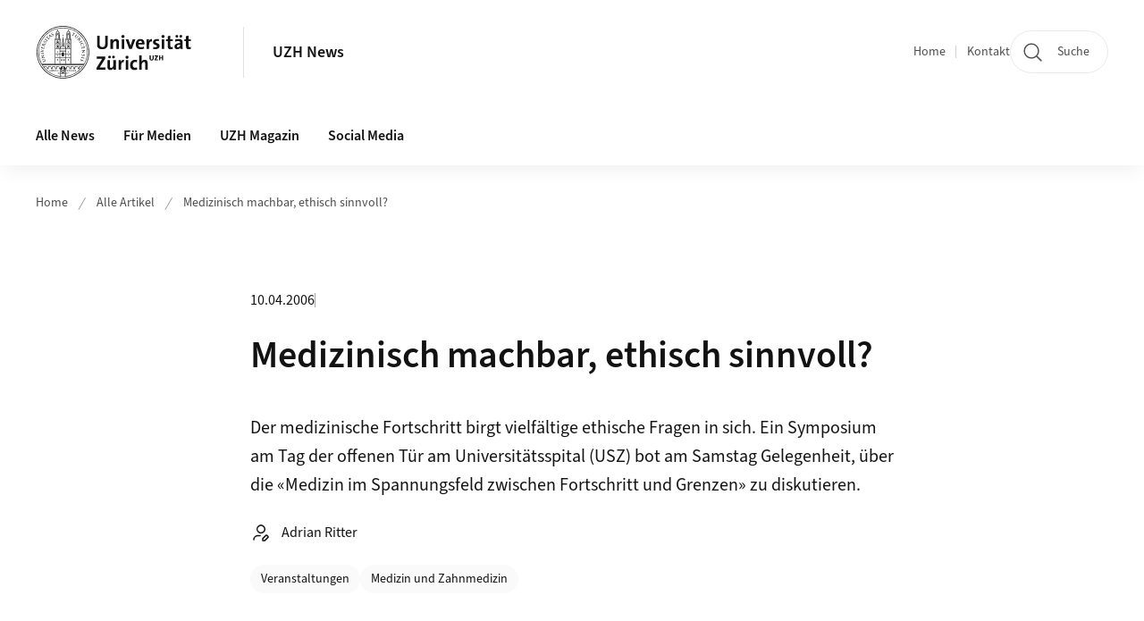

--- FILE ---
content_type: text/html;charset=UTF-8
request_url: https://www.news.uzh.ch/de/articles/2006/2139.html
body_size: 11835
content:


<!DOCTYPE html>
<html lang="de" data-template="nt01">
  

    
    
  
 


<head>
    <meta charset="utf-8">
    <meta name="viewport" content="width=device-width, initial-scale=1.0">
    <title>Medizinisch machbar, ethisch sinnvoll?  | UZH News | UZH</title>
    <link rel="stylesheet" href="/.resources/uzh-wcms-frontend/1338/assets/css/main.css">
    <link rel="modulepreload" href="/.resources/uzh-wcms-frontend/1338/assets/js/ui.mjs">
    <link href="https://www.news.uzh.ch/de/articles/2006/2139.html" rel="canonical">
    <link href="https://www.uzh.ch" rel="alternate" hreflang="x-default">
    <link rel="preload" href="/.resources/uzh-wcms-frontend/1338/assets/fonts/WOFF2/SourceSans3-Regular.otf.woff2" as="font" type="font/woff2" crossorigin="anonymous">
    <link rel="preload" href="/.resources/uzh-wcms-frontend/1338/assets/fonts/WOFF2/SourceSans3-Semibold.otf.woff2" as="font" type="font/woff2" crossorigin="anonymous">
   
    <link rel="apple-touch-icon" sizes="180x180" href="/docroot/favicons/apple-touch-icon.png">
    <link rel="icon" type="image/png" sizes="32x32" href="/docroot/favicons/favicon-32x32.png">
    <link rel="icon" type="image/png" sizes="16x16" href="/docroot/favicons/favicon-16x16.png">
    <link rel="manifest" href="/docroot/favicons/site.webmanifest">
    <link rel="shortcut icon" href="/docroot/favicons/favicon.ico">
    <meta name="msapplication-TileColor" content="#ffffff">
    <meta name="msapplication-config" content="/docroot/favicons/browserconfig.xml">
    <meta name="theme-color" content="#ffffff">
  
      <meta name="keywords" content=" ">
      <meta name="description" content="Der medizinische Fortschritt birgt vielfältige ethische Fragen in sich. Ein Symposium am Tag der offenen Tür am Universitätsspital (USZ) bot am Samstag Gelegenheit, über die «Medizin im Spannungsfeld zwischen Fortschritt und Grenzen» zu diskutieren.  ">
    <meta property="og:type" content="website">
    <meta property="og:url" content="https://www.news.uzh.ch/de/articles/2006/2139.html">
    <meta property="og:title" content="Medizinisch machbar, ethisch sinnvoll? ">
   
      <meta property="og:description" content="Der medizinische Fortschritt birgt vielfältige ethische Fragen in sich. Ein Symposium am Tag der offenen Tür am Universitätsspital (USZ) bot am Samstag Gelegenheit, über die «Medizin im Spannungsfeld zwischen Fortschritt und Grenzen» zu diskutieren.  "/>
    
      <meta property="og:image" content="https://www.news.uzh.ch/dam/jcr:ffffffff-d262-71ab-ffff-ffffa63c548e/diener.jpg"/>
    
    <!-- 
    <meta property="twitter:url" content="/pages/layouts/default.html">
    <meta property="twitter:title" content="Default Layout (content area only)">
    <meta property="twitter:description" content="Page description">
    <meta property="twitter:image" content="../../dummy/shareimage_example_1200x630.jpg">
    <meta property="twitter:dnt" content="on">
    -->
    
    
    
 
    
    
    
    
    

   
      <script type="text/javascript">
  var _paq = _paq || [];
  _paq.push(['setAPIUrl', "https://webstats.uzh.ch/"]);
  _paq.push(['trackPageView']);
  _paq.push(['enableLinkTracking']);
  (function() {
    var u="//webstats.uzh.ch/";
    _paq.push(['setTrackerUrl', u+'piwik.php']);
    _paq.push(['setSiteId', 48]);
    var d=document, g=d.createElement('script'), s=d.getElementsByTagName('script')[0];
    g.type='text/javascript'; g.async=true; g.defer=true; g.src=u+'piwik.js'; s.parentNode.insertBefore(g,s);
  })();
</script>

<script src="https://www.webroot.uzh.ch/apps/matomo/js/news_article.js"></script>
<script type="text/javascript" src="https://www.webroot.uzh.ch/apps/utilities/news/js/accordion-box.js"><!-- --></script>

<style>
nav.Breadcrumb ul.Breadcrumb--flyout--list li a.Breadcrumb--flyout--link {
padding-left: 1.5rem;
}
</style> 
  
    <link rel="stylesheet" href="/.resources/uzh-wcms-frontend/webresources/1338/css/main.css">
    <script type="module" src="/.resources/uzh-wcms-frontend/webresources/1338/js/main.js"></script>

    <script src="/docroot/jquery/jquery-3.7.1.min.js"></script>
    <script src="/docroot/jquery/jquery-migrate-3.5.2.min.js"></script>
    
   
     
</head>

  

  <body class="template-nt01">
   
    <a id="top"></a>
    <!-- component: SkipLink -->
     <div class="SkipLink__container">
        <!-- component: Link --><a class="Link layout-standalone icon-position-after icon-orientation-down SkipLink js-SkipLink" href="#main-content">Zum Inhalt springen<span class="Link--icon">
                <!-- component: Icon --><span class="Icon" data-name="16--link-internal"><svg>
                        <use xlink:href="#16--link-internal"></use>
                    </svg></span><!-- /component: Icon -->
            </span></a><!-- /component: Link -->
     </div>
     <!-- /component: SkipLink -->
 
   







<!-- component: Header -->
<header class="Header js-Header">
    <p class="visuallyhidden" aria-level="1" role="heading">Header</p>
    <div class="Header--top">
        <div class="Header--logo">
               <a class="Logo" href="https://www.uzh.ch">
                  <svg width="208" height="92" aria-labelledby="logoTitle">
                      <title id="logoTitle">Logo der Universität Zürich, zur Startseite</title>
                      <use href="/docroot/logos/uzh_logo_d_pos.svg#uzh_logo"></use>
                  </svg>
               </a>
        </div>
        <div class="Header--mobileButtons">
            <a class="Header--search" href="/de/search.html">
                  <span class="visuallyhidden">Suche</span>
                  <!-- component: Icon -->
                  <span class="Icon" data-name="24--search">
                      <svg>
                          <use xlink:href="#24--search">
                          </use>
                      </svg>
                  </span>
                  <!-- /component: Icon -->
            </a>
          
          <button class="Header--burger js-Header--burger" type="button" aria-controls="main-nav" aria-expanded="false">
            <span class="visuallyhidden">Navigation öffnen/schliessen</span>
            <span class="Header--burger--open">
                <!-- component: Icon -->
                <span class="Icon" data-name="24--menu">
                    <svg>
                        <use xlink:href="#24--menu">
                        </use>
                    </svg>
                </span>
                <!-- /component: Icon -->
            </span>
            <span class="Header--burger--close">
                <!-- component: Icon -->
                <span class="Icon" data-name="24--close">
                    <svg>
                        <use xlink:href="#24--close">
                        </use>
                    </svg>
                </span>
                <!-- /component: Icon -->
            </span>
          </button>
        </div>
        
      
          <div class="Header--department">
             
              
              <a class="Header--department--link" href="/de.html">UZH News</a> 
          </div>
          
        
    </div>
    <div class="Header--bottom js-Header--bottom">
        <div class="Header--bottom--inner">
<!-- component: MainNav -->
<div class="MainNav js-MainNav" id="main-nav" data-mode="lazy">
    

<div class="MainNav--service js-Header--service">

  

  <!-- component: ServiceNav -->
 	<h2 class="visuallyhidden">Quicklinks</h2>
  <nav class="ServiceNav">
      <ul class="ServiceNav--list">
          <li class="ServiceNav--list--item">
              <a class="ServiceNav--link " href="/de.html">Home</a>
         </li>
         
         
           <li class="ServiceNav--list--item">   
              <a class="ServiceNav--link " href="/de/contact.html">Kontakt</a>
           </li>
         
     </ul>
  </nav>
  <!-- /component: ServiceNav -->
  
  
 
    <!-- component: SearchTrigger -->
    <a class="SearchTrigger" href="/de/search.html" data-js-search-trigger="">
        <!-- component: Icon -->
        <span class="Icon" data-name="24--search">
            <svg>
                <use xlink:href="#24--search">
                </use>
            </svg>
        </span>
        <!-- /component: Icon -->
        <span class="text">Suche</span>
    </a>
    <!-- /component: SearchTrigger -->
</div>       
    <h2 class="visuallyhidden">Hauptnavigation</h2>
    <nav class="MainNav--inner">
        <ul class="MainNav--list js-MainNav--list">
            <!-- Begin: loop through top-level items-->
            
       
             
              <li class="MainNav--list--item js-MainNav--item ">
                  
                  <!-- Button if there are subitems, link if there aren’t-->
                  <button class="MainNav--link js-MainNav--link" type="button" aria-controls="main-nav_overlay_559237b8-87d3-4d34-87dd-f1dbf9ec7da3" aria-expanded="false"> 
                      Alle News  
                      <div class="MainNav--icon">
                          <!-- component: Icon -->
                          <span class="Icon" data-name="16--link-arrow-sm-right">
                              <svg>
                                  <use xlink:href="#16--link-arrow-sm-right">
                                  </use>
                              </svg>
                          </span>
                          <!-- /component: Icon -->
                      </div>
                  </button>
                  
                  <div class="MainNav--overlay js-MainNav--overlay" id="main-nav_overlay_uid-0">
                      <div class="MainNav--overlay--scroller">
                          <div class="MainNav--overlay--inner">
                              <!-- Set data-mainnav-index to the level of nesting-->
                              <div class="MainNav--sub js-MainNav--sub" data-mainnav-index="1">
                                  <div class="MainNav--sub--back">
                                      <!-- component: Button -->
                                      <button class="Button js-MainNav--back" type="button">
                                          <span class="Button--inner">Zurück</span>
                                          <span class="Button--icon">
                                              <!-- component: Icon -->
                                              <span class="Icon" data-name="16--link-arrow-sm-right">
                                                  <svg>
                                                      <use xlink:href="#16--link-arrow-sm-right">
                                                      </use>
                                                  </svg>
                                              </span>
                                              <!-- /component: Icon -->
                                          </span>
                                      </button>
                                      <!-- /component: Button -->
                                  </div>
                                  <div class="MainNav--sub--title">
                                      <!-- component: Link -->
                                      <a class="Link layout-standalone size-small" href="/de/all-news.html">
                                          <span class="visuallyhidden">Alle News</span>
                                          Alle News
                                          <span class="Link--icon">
                                              <!-- component: Icon -->
                                              <span class="Icon" data-name="16--link-internal">
                                                  <svg>
                                                      <use xlink:href="#16--link-internal">
                                                      </use>
                                                  </svg>
                                              </span>
                                              <!-- /component: Icon -->
                                          </span>
                                      </a>
                                      <!-- /component: Link -->
                                  </div> 
                                  <ul class="MainNav--sub--list js-MainNav--overflow">
                                  </ul>
                                  <button class="js-MainNav--close FocusOnly">Menü schliessen</button>
                              </div>
                          </div>
                      </div>
                  </div>
              </li>
              
       
             
              <li class="MainNav--list--item js-MainNav--item ">
                  
                  <!-- Button if there are subitems, link if there aren’t-->
                  <button class="MainNav--link js-MainNav--link" type="button" aria-controls="main-nav_overlay_0f098c1e-8aca-40cd-9c84-917a0f6ae6b1" aria-expanded="false"> 
                      Für Medien  
                      <div class="MainNav--icon">
                          <!-- component: Icon -->
                          <span class="Icon" data-name="16--link-arrow-sm-right">
                              <svg>
                                  <use xlink:href="#16--link-arrow-sm-right">
                                  </use>
                              </svg>
                          </span>
                          <!-- /component: Icon -->
                      </div>
                  </button>
                  
                  <div class="MainNav--overlay js-MainNav--overlay" id="main-nav_overlay_uid-1">
                      <div class="MainNav--overlay--scroller">
                          <div class="MainNav--overlay--inner">
                              <!-- Set data-mainnav-index to the level of nesting-->
                              <div class="MainNav--sub js-MainNav--sub" data-mainnav-index="1">
                                  <div class="MainNav--sub--back">
                                      <!-- component: Button -->
                                      <button class="Button js-MainNav--back" type="button">
                                          <span class="Button--inner">Zurück</span>
                                          <span class="Button--icon">
                                              <!-- component: Icon -->
                                              <span class="Icon" data-name="16--link-arrow-sm-right">
                                                  <svg>
                                                      <use xlink:href="#16--link-arrow-sm-right">
                                                      </use>
                                                  </svg>
                                              </span>
                                              <!-- /component: Icon -->
                                          </span>
                                      </button>
                                      <!-- /component: Button -->
                                  </div>
                                  <div class="MainNav--sub--title">
                                      <!-- component: Link -->
                                      <a class="Link layout-standalone size-small" href="/de/media.html">
                                          <span class="visuallyhidden">Für Medien</span>
                                          Für Medien
                                          <span class="Link--icon">
                                              <!-- component: Icon -->
                                              <span class="Icon" data-name="16--link-internal">
                                                  <svg>
                                                      <use xlink:href="#16--link-internal">
                                                      </use>
                                                  </svg>
                                              </span>
                                              <!-- /component: Icon -->
                                          </span>
                                      </a>
                                      <!-- /component: Link -->
                                  </div> 
                                  <ul class="MainNav--sub--list js-MainNav--overflow">
                                  </ul>
                                  <button class="js-MainNav--close FocusOnly">Menü schliessen</button>
                              </div>
                          </div>
                      </div>
                  </div>
              </li>
              
       
             
              <li class="MainNav--list--item js-MainNav--item ">
                  
                  <!-- Button if there are subitems, link if there aren’t-->
                  <button class="MainNav--link js-MainNav--link" type="button" aria-controls="main-nav_overlay_7d8d44a1-06c7-41c6-a205-859662c6e798" aria-expanded="false"> 
                      UZH Magazin  
                      <div class="MainNav--icon">
                          <!-- component: Icon -->
                          <span class="Icon" data-name="16--link-arrow-sm-right">
                              <svg>
                                  <use xlink:href="#16--link-arrow-sm-right">
                                  </use>
                              </svg>
                          </span>
                          <!-- /component: Icon -->
                      </div>
                  </button>
                  
                  <div class="MainNav--overlay js-MainNav--overlay" id="main-nav_overlay_uid-2">
                      <div class="MainNav--overlay--scroller">
                          <div class="MainNav--overlay--inner">
                              <!-- Set data-mainnav-index to the level of nesting-->
                              <div class="MainNav--sub js-MainNav--sub" data-mainnav-index="1">
                                  <div class="MainNav--sub--back">
                                      <!-- component: Button -->
                                      <button class="Button js-MainNav--back" type="button">
                                          <span class="Button--inner">Zurück</span>
                                          <span class="Button--icon">
                                              <!-- component: Icon -->
                                              <span class="Icon" data-name="16--link-arrow-sm-right">
                                                  <svg>
                                                      <use xlink:href="#16--link-arrow-sm-right">
                                                      </use>
                                                  </svg>
                                              </span>
                                              <!-- /component: Icon -->
                                          </span>
                                      </button>
                                      <!-- /component: Button -->
                                  </div>
                                  <div class="MainNav--sub--title">
                                      <!-- component: Link -->
                                      <a class="Link layout-standalone size-small" href="/de/magazin.html">
                                          <span class="visuallyhidden">UZH Magazin</span>
                                          UZH Magazin
                                          <span class="Link--icon">
                                              <!-- component: Icon -->
                                              <span class="Icon" data-name="16--link-internal">
                                                  <svg>
                                                      <use xlink:href="#16--link-internal">
                                                      </use>
                                                  </svg>
                                              </span>
                                              <!-- /component: Icon -->
                                          </span>
                                      </a>
                                      <!-- /component: Link -->
                                  </div> 
                                  <ul class="MainNav--sub--list js-MainNav--overflow">
                                  </ul>
                                  <button class="js-MainNav--close FocusOnly">Menü schliessen</button>
                              </div>
                          </div>
                      </div>
                  </div>
              </li>
              
       
             
              <li class="MainNav--list--item js-MainNav--item ">
                  
                  <!-- Button if there are subitems, link if there aren’t-->
                  <button class="MainNav--link js-MainNav--link" type="button" aria-controls="main-nav_overlay_06a5e983-21c5-4b97-a4a2-d48b601ee6ef" aria-expanded="false"> 
                      Social Media  
                      <div class="MainNav--icon">
                          <!-- component: Icon -->
                          <span class="Icon" data-name="16--link-arrow-sm-right">
                              <svg>
                                  <use xlink:href="#16--link-arrow-sm-right">
                                  </use>
                              </svg>
                          </span>
                          <!-- /component: Icon -->
                      </div>
                  </button>
                  
                  <div class="MainNav--overlay js-MainNav--overlay" id="main-nav_overlay_uid-3">
                      <div class="MainNav--overlay--scroller">
                          <div class="MainNav--overlay--inner">
                              <!-- Set data-mainnav-index to the level of nesting-->
                              <div class="MainNav--sub js-MainNav--sub" data-mainnav-index="1">
                                  <div class="MainNav--sub--back">
                                      <!-- component: Button -->
                                      <button class="Button js-MainNav--back" type="button">
                                          <span class="Button--inner">Zurück</span>
                                          <span class="Button--icon">
                                              <!-- component: Icon -->
                                              <span class="Icon" data-name="16--link-arrow-sm-right">
                                                  <svg>
                                                      <use xlink:href="#16--link-arrow-sm-right">
                                                      </use>
                                                  </svg>
                                              </span>
                                              <!-- /component: Icon -->
                                          </span>
                                      </button>
                                      <!-- /component: Button -->
                                  </div>
                                  <div class="MainNav--sub--title">
                                      <!-- component: Link -->
                                      <a class="Link layout-standalone size-small" href="/de/socialmedia.html">
                                          <span class="visuallyhidden">Social Media</span>
                                          Social Media
                                          <span class="Link--icon">
                                              <!-- component: Icon -->
                                              <span class="Icon" data-name="16--link-internal">
                                                  <svg>
                                                      <use xlink:href="#16--link-internal">
                                                      </use>
                                                  </svg>
                                              </span>
                                              <!-- /component: Icon -->
                                          </span>
                                      </a>
                                      <!-- /component: Link -->
                                  </div> 
                                  <ul class="MainNav--sub--list js-MainNav--overflow">
                                  </ul>
                                  <button class="js-MainNav--close FocusOnly">Menü schliessen</button>
                              </div>
                          </div>
                      </div>
                  </div>
              </li>
              
              
        </ul>
        <!-- Begin: empty container for items that don't fit viewport-->
        <!-- Must always be there, items are added via JS-->
        <ul class="MainNav--list more js-MainNav--more">
            <li class="MainNav--list--item js-MainNav--item more">
                <button class="MainNav--link js-MainNav--link" aria-controls="main-nav_overlay_uid-4" aria-expanded="false" type="button">
                    Mehr
                    <div class="MainNav--icon">
                        <!-- component: Icon -->
                        <span class="Icon" data-name="16--menu">
                            <svg>
                                <use xlink:href="#16--menu">
                                </use>
                            </svg>
                        </span>
                        <!-- /component: Icon -->
                    </div>
                </button>
                <div class="MainNav--overlay js-MainNav--overlay" id="main-nav_overlay_uid-4">
                    <div class="MainNav--overlay--scroller">
                        <div class="MainNav--overlay--inner">
                            <!-- data-mainnav-index must be 0 within this placeholder container-->
                            <div class="MainNav--sub js-MainNav--sub" data-mainnav-index="0">
                                <ul class="MainNav--sub--list js-MainNav--overflow">
                                </ul>
                                <button class="js-MainNav--close FocusOnly">Menü schliessen</button>
                            </div>
                        </div>
                    </div>
                </div>
            </li>
            <!-- End: empty container for items that don't fit viewport-->
        </ul>
    </nav>
</div>
<!-- /component: MainNav -->        </div>
    </div>
</header>
<!-- /component: Header -->
    
   
     

 <main id="main-content">

  <!-- component: Breadcrumb -->
  <nav class="Breadcrumb js-Breadcrumb">
      <ol class="Breadcrumb--list js-Breadcrumb--list" data-js-scroll-style="{&quot;horizontal&quot;:true}" aria-label="Breadcrumb">
   
         
           <li class="Breadcrumb--list--item">
             <a class="Breadcrumb--link" href="/de.html">Home</a>
             <!-- component: Icon -->
             <span class="Icon" data-name="16--breadcrumb-separator">
               <svg>
                 <use xlink:href="#16--breadcrumb-separator">
                 </use>
               </svg>
             </span>
             <!-- /component: Icon -->
           </li>
         
         

           <li class="Breadcrumb--list--item">
             <a class="Breadcrumb--link" href="/de/articles.html">Alle Artikel</a>
             <!-- component: Icon -->
             <span class="Icon" data-name="16--breadcrumb-separator">
               <svg>
                 <use xlink:href="#16--breadcrumb-separator">
                 </use>
               </svg>
             </span>
             <!-- /component: Icon -->
           </li>
           <li class="Breadcrumb--list--item">     
             <a class="Breadcrumb--link" href="/de/articles/2006/2139.html">Medizinisch machbar, ethisch sinnvoll? </a>    
          </li>
      </ol>
  </nav>
  <!-- /component: Breadcrumb --><header class="NewsArticleIntro">
    <div class="NewsArticleIntro--meta">
        <time class="date" itemprop="dateCreated" datetime="2006-04-10">10.04.2006</time>
        <span class="category"> </span>
    </div>
    <h1 class="NewsArticleIntro--title">Medizinisch machbar, ethisch sinnvoll? </h1>
        <div class="NewsArticleIntro--lead">Der medizinische Fortschritt birgt vielfältige ethische Fragen in sich. Ein Symposium am Tag der offenen Tür am Universitätsspital (USZ) bot am Samstag Gelegenheit, über die «Medizin im Spannungsfeld zwischen Fortschritt und Grenzen» zu diskutieren.  </div>
        <div class="NewsArticleIntro--author">
            <!-- component: Icon -->
            <span class="Icon" data-name="24--author">
            <svg>
                <use xlink:href="#24--author">
                </use>
            </svg>
        </span>
            <!-- /component: Icon -->
            <span class="name">Adrian Ritter</span>
        </div>
    <div class="NewsArticleIntro--tags">
<!-- component: TagList -->
<section class="TagList">
    <h2 class="visuallyhidden">Kategorien</h2>
        <ul class="TagList--list">
                <li>
                    <a class="TagList--tag" href="/de/all-news/topics/events.html">Veranstaltungen</a>
                </li>
                <li>
                    <a class="TagList--tag" href="/de/all-news/disciplines/med.html">Medizin und Zahnmedizin</a>
                </li>
        </ul>
</section>
<!-- /component: TagList -->
    </div>
</header>
<!-- /component: NewsArticleIntro -->
<section class="ContentArea">





<!-- component: TextImage -->
<div class="TextImage">
    
    
    <div class="TextImage--inner">
     
      <div class="TextImage--content richtext">
         
      <p>Heute ist medizinisch vieles machbar, von dem man früher nur träumen konnte. Deshalb hat sich die Diskussion verschoben: hin zu den «Grenzen», die wir dem Fortschritt «aus moralischen Gründen setzen», führte Prof. Nikola Biller-Andorno, Leiterin des neu geschaffenen Lehrstuhls für Biomedizinische Ethik der Universität Zürich, am Symposium ins Thema ein. Auch Regierungsrätin und Gesundheitsdirektorin Verena Diener betonte, es sei heute nötig, gesamtgesellschaftlich «Grenzdiskussionen» zu führen, also Diskussionen um die Grenzen der Machbarkeit, der Finanzierbarkeit und der Ethik in der Medizin. </p>
<p>

</p>
 
      </div>
     
   </div>
</div>
<!-- /component: TextImage -->





<!-- component: TextImage -->
<div class="TextImage">
    
    
    <div class="TextImage--inner">
      
         
        
        <figure class="TextImage--image ">
        
        
            <div class="TextImage--image--inner">
            
                   
                   
      
  
      
     
          <div class="Image" style="--image_width:840;--image_height: 626;">
            <div class="Image--wrapper">
              <img src="/dam/jcr:ffffffff-d262-71ab-ffff-ffffa63c548e/diener.jpg" alt="" title="" class="Image--img"/>
            </div>
          </div>
      
 
                 
                
                
            </div>
            
            <!-- legacy news image Gallery -->
            
            
              <figcaption class="TextImage--image--caption">Medizin zwischen Ethik und Technik: Regierungsrätin und Gesundheitsdirektorin Verena Diener weist auf die Notwendigkeit hin, über die Grenzen des Machbaren zu diskutieren.</figcaption>
        </figure>
     
      <div class="TextImage--content richtext">
          
      </div>
     
   </div>
</div>
<!-- /component: TextImage -->





<!-- component: TextImage -->
<div class="TextImage">
    
    
    <div class="TextImage--inner">
     
      <div class="TextImage--content richtext">
         <h3>In Ruhe sterben lassen …</h3>
<p>In den einführenden Referaten veranschaulichten verschiedene Spezialisten anhand von Beispielen die Brisanz ethischer Fragen in der Medizin: Was soll man tun, wenn ein Kind vier Monate zu früh zur Welt kommt und nur 560 Gramm auf die Waage bringt? «Vor zehn Jahren hätten wir es in Ruhe sterben lassen», meinte Professor Hans Ulrich Bucher, Direktor der Klinik für Neonatologie am USZ. Heute aber könne mit vielfältigen technischen Möglichkeiten versucht werden, das kleine Leben zu retten. Die Wahrscheinlichkeit, dass das Frühgeborene überlebe und sich gesund entwickle, liegt im erwähnten Beispiel gemäss Bucher nur bei drei bis acht Prozent. Damit stünden Mediziner und Eltern vor einer schwierigen Entscheidung: eine für Kind und Eltern belastende Intensivbehandlung beginnen, diese allenfalls bei schweren Komplikationen abbrechen oder aber eine Palliativbehandlung wählen, die das Kind möglichst schmerzfrei sterben lasse? </p>
<p>

</p>
 
      </div>
     
   </div>
</div>
<!-- /component: TextImage -->





<!-- component: TextImage -->
<div class="TextImage">
    
    
    <div class="TextImage--inner">
      
         
        
        <figure class="TextImage--image ">
        
        
            <div class="TextImage--image--inner">
            
                   
                   
      
  
      
     
          <div class="Image" style="--image_width:840;--image_height: 665;">
            <div class="Image--wrapper">
              <img src="/dam/jcr:ffffffff-d262-71ab-0000-00004e19f737/tag_der_offenen2.jpg" alt="" title="" class="Image--img"/>
            </div>
          </div>
      
 
                 
                
                
            </div>
            
            <!-- legacy news image Gallery -->
            
            
              <figcaption class="TextImage--image--caption">Spitzenmedizin verständlich machen: Das Symposium fand anlässlich des Tages der offenen Tür am Universitätsspital Zürich statt.</figcaption>
        </figure>
     
      <div class="TextImage--content richtext">
         
<p>Auch Ärztinnen und Ärzte sind bei solchen Fragen nicht immer einer Meinung, wie eine im Jahr 2000 publizierte europaweite Umfrage zeigte. Die Ergebnisse haben die Schweizerische Gesellschaft für Neonatologie dazu veranlasst, für die Schweiz einheitliche Empfehlungen zu erarbeiten.</p>
 
      </div>
     
   </div>
</div>
<!-- /component: TextImage -->





<!-- component: TextImage -->
<div class="TextImage">
    
    
    <div class="TextImage--inner">
     
      <div class="TextImage--content richtext">
         <h3>… oder Entlastung durch die Gesetzgebung</h3>
<p>Klare juristische Regelungen können bei solch komplexen Fragestellungen die Mediziner entlasten, vermutete  Thomas Gächter, Professor für Staats-, Verwaltungs- und Sozialversicherungsrecht an der Universität Zürich. Anders sah es Professor Reto Stocker, Leiter der Chirurgischen Intensivmedizin am USZ. Er sei durchaus froh um eine rechtliche Grauzone, die es ermögliche, wie im Falle der Neonatologie eine Auseinandersetzung in Fachgemeinschaften - wie zum Beispiel der Gesellschaft für Neonatologie - zu führen. </p>
<p>Professor Hans Weder, Theologe und Rektor der Universität Zürich, gab zu bedenken, dass es im Leben kaum Verhaltensweisen gebe, bei denen man sich nicht in einem gewissen Sinne «schuldig» mache. Nötig sei deshalb eine «Kultur des Umgangs mit Schuld» – wobei auch jenen, die bei medizinischen Fragen Entscheidungen treffen müssen, zugestanden werde, dass sie schuldig werden können. </p>
<p>

</p>
 
      </div>
     
   </div>
</div>
<!-- /component: TextImage -->





<!-- component: TextImage -->
<div class="TextImage">
    
    
    <div class="TextImage--inner">
      
         
        
        <figure class="TextImage--image ">
        
        
            <div class="TextImage--image--inner">
            
                   
                   
      
  
      
     
          <div class="Image" style="--image_width:840;--image_height: 547;">
            <div class="Image--wrapper">
              <img src="/dam/jcr:ffffffff-d262-71ab-ffff-ffff9bdb7e70/steinebrunner_biller.jpg" alt="" title="" class="Image--img"/>
            </div>
          </div>
      
 
                 
                
                
            </div>
            
            <!-- legacy news image Gallery -->
            
            
              <figcaption class="TextImage--image--caption">Der Spitalseelsorger Hannes Steinebrunner und die Leiterin des neu geschaffenen Lehrstuhls für Biomedizinische Ethik der Universität Zürich Nikola Biller-Andorno.</figcaption>
        </figure>
     
      <div class="TextImage--content richtext">
          
      </div>
     
   </div>
</div>
<!-- /component: TextImage -->





<!-- component: TextImage -->
<div class="TextImage">
    
    
    <div class="TextImage--inner">
     
      <div class="TextImage--content richtext">
         <h3>Die Problematik der Patientenverfügung</h3>
<p>Eine der wichtigsten Fragen in ethischen Diskussionen lautet: Wer entscheidet? Eine Möglichkeit, solche Entscheidungen bereits im Voraus zu treffen, stellt die Patientenverfügung dar. Die Ethikerin Nikola Biller-Andorno plädierte dafür, die Patientenverfügung seitens der Medizin unterschiedlich zu gewichten, je nachdem wie viel Erfahrung jemand zum Zeitpunkt der Willensbekundung mit medizinischen Ausnahmesituationen bereits hat. Die Gefahr bestehe nämlich, dass der schriftlich festgehaltene Wille nicht dem Behandlungswunsch in der tatsächlichen Situation entspreche, weil man sich diese gar nicht realistisch habe vorstellen können. </p>
<p>Anderer Meinung war Verena Diener: «Wenn ich eine Verfügung unterschreibe, muss ich das Risiko tragen, dass mein Wille vielleicht in der realen Situation nicht mehr stimmt.» Gemäss Diener wäre es «ganz heikel», eine Patientenverfügung seitens der Medizin zu ignorieren. </p>
<p>

</p>
 
      </div>
     
   </div>
</div>
<!-- /component: TextImage -->





<!-- component: TextImage -->
<div class="TextImage">
    
    
    <div class="TextImage--inner">
      
         
        
        <figure class="TextImage--image ">
        
        
            <div class="TextImage--image--inner">
            
                   
                   
      
  
      
     
          <div class="Image" style="--image_width:840;--image_height: 509;">
            <div class="Image--wrapper">
              <img src="/dam/jcr:ffffffff-d262-71ab-0000-00003deefb4f/podium.jpg" alt="" title="" class="Image--img"/>
            </div>
          </div>
      
 
                 
                
                
            </div>
            
            <!-- legacy news image Gallery -->
            
            
              <figcaption class="TextImage--image--caption">Am Podium diskutiert: Können juristisch einheitliche Regelungen Mediziner von ethisch schwierigen Entscheidungen entlasten? Von links: Hans Weder, Thomas Gächter, Reto Stocker, Hans Ulrich Bucher.<br/><br/></figcaption>
        </figure>
     
      <div class="TextImage--content richtext">
          
      </div>
     
   </div>
</div>
<!-- /component: TextImage -->





<!-- component: TextImage -->
<div class="TextImage">
    
    
    <div class="TextImage--inner">
     
      <div class="TextImage--content richtext">
         <h3>Den Dialog ermöglichen</h3>
<p>Weniger Zeitdruck und mehr Mitsprache hat man bei schwerkranken Langzeitpatienten, die eine palliative Pflege erhalten. Das bedeutet, dass bei Todkranken alles darauf ausgerichtet wird, die Schmerzen zu lindern und möglichst viel Selbstständigkeit zu erhalten. Gerade bei Schwerkranken sei die Patientenverfügung nicht immer unproblematisch, sagte Professor Urs Martin Lütolf, Direktor der Klinik für Radioonkologie am USZ, an der Tagung; er habe die Erfahrung gemacht, dass die Betroffenen bisweilen Angst hätten, ihre Patientenverfügung könnte als Ausdruck von Misstrauen gegenüber den behandelnden Ärzten gedeutet werden. </p>
<p>Solchen Ängsten kann nur im Dialog zwischen Behandlungsteam und Patient begegnet werden. Ein Dialog, der vielleicht einfacher werde, meinte Hannes Steinebrunner, einer der Spitalseelsorger am USZ, wenn alle Beteiligten sich rechtzeitig die Frage stellten: Welchen Tod möchte ich eigentlich sterben?</p>
      
     
      </div>
     
   </div>
</div>
<!-- /component: TextImage -->

   <!-- component: Byline -->
    <div class="Byline">
        <div class="Byline--inner">
            <!-- component: Icon --><span class="Icon" data-name="24--author"><svg>
                    <use xlink:href="#24--author"></use>
                </svg></span><!-- /component: Icon -->
            <p class="Byline--author">Adrian Ritter ist Redaktor von unipublic</p>
        </div>
    </div><!-- /component: Byline -->
    <!-- component: NewsDossierArticles -->

</section>

  <!-- component: RelatedArea -->
  <section class="RelatedArea">
    <div class="MasonryGridWrapper">
      <h2 class="visuallyhidden">Weiterführende Informationen</h2>
      <div class="MasonryGrid js-MasonryGrid">
         <div class="MasonryGrid--item js-MasonryGrid--item">

<!-- component: Teaser -->
<div class="Teaser">
    <div class="Teaser--inner">
        <div class="Teaser--header">

             
            
            
            
             <h3 class="Teaser--title">Links</h3>
            
            
            
        </div>
        
        


        
        
        <div class="Teaser--body">
            <div class="Teaser--text richtext"></div>
<ul class="Teaser--linkList">
         <li class="Teaser--linkList--link">


       



    
   
       <a class="Link size-small" title="Universitätsspital Zürich"  alt="Externer Link" href="http://www.usz.ch" target="_blank">Universitätsspital Zürich</a>

     
     </li>
     <li class="Teaser--linkList--link">


       



    
   
       <a class="Link size-small" title="Schweizerische Gesellschaft für Neonatologie"  alt="Externer Link" href="http://www.neonet.ch/" target="_blank">Schweizerische Gesellschaft für Neonatologie</a>

     
     </li>
     <li class="Teaser--linkList--link">


       



    
   
       <a class="Link size-small" title="Lehrstuhl für biomedizinische Ethik"  alt="Externer Link" href="http://www.ethik.unizh.ch/biomed/" target="_blank">Lehrstuhl für biomedizinische Ethik</a>

     
     </li>
</ul>        </div>
    </div>
</div>         </div>
         <div class="MasonryGrid--item js-MasonryGrid--item">

<!-- component: Teaser -->
<div class="Teaser">
    <div class="Teaser--inner">
        <div class="Teaser--header">

             
            
            
            
             <h3 class="Teaser--title">Artikel</h3>
            
            
            
        </div>
        
        


        
        
        <div class="Teaser--body">
            <div class="Teaser--text richtext"></div>
<ul class="Teaser--linkList">
         <li class="Teaser--linkList--link">


       



    
   
       <a class="Link size-small" title="Globale Antworten für die Bioethik (unipublic, 31.3.2006)"  alt="Externer Link" href="http://www.unipublic.unizh.ch/magazin/gesellschaft/2006/2128.html" target="_blank">Globale Antworten für die Bioethik (unipublic, 31.3.2006)</a>

     
     </li>
</ul>        </div>
    </div>
</div>         </div>
      </div>
    </div>
  </section>
 
 
    <!-- component: CrawlerLinks -->
      <div class="CrawlerLinks">
          <ul>
          
          
              
          </ul>
      </div>
      <!-- /component: CrawlerLinks -->
    
 </main>    
       
<footer class="Footer">
    
       <p class="visuallyhidden" aria-level="1" role="heading">Footer</p>
    
       <div class="Footer--main"> 
  
              
              <div class="Footer--column">
 <!-- component: FooterLinkList -->
 <div class="FooterLinkList">
    <h2 class="FooterLinkList--title">Universität Zürich</h2>
    <!-- div if single entry, ul if multiple-->
<!-- div if single entry, ul if multiple-->
<ul class="FooterLinkList--list">
        <li class="FooterLink--item">

    
        
           <a class="Link size-small" title="Auf einen Blick" href="https://www.uzh.ch/de/explore/portrait/profile.html">Auf einen Blick</a>
          
     </li>
     <li class="FooterLink--item">

    
        
           <a class="Link size-small" title="Fakultäten" href="https://www.uzh.ch/de/explore/faculties.html">Fakultäten</a>
          
     </li>
     <li class="FooterLink--item">

    
        
           <a class="Link size-small" title="UZH Agenda" href="https://www.uzh.ch/de/events/agenda.html">UZH Agenda</a>
          
     </li>
     <li class="FooterLink--item">

    
        
           <a class="Link size-small" title="Jahresbericht" href="https://www.uzh.ch/de/explore/portrait/annualreport.html">Jahresbericht</a>
          
     </li>
     <li class="FooterLink--item">

    
        
           <a class="Link size-small" title="Preise" href="https://www.uzh.ch/de/explore/portrait/excellence.html">Preise</a>
          
     </li>
     <li class="FooterLink--item">

    
        
           <a class="Link size-small" title="Berufungen" href="https://www.uzh.ch/de/explore/management/professorships/calls.html">Berufungen</a>
          
     </li>
     <li class="FooterLink--item">

    
        
           <a class="Link size-small" title="In Memoriam" href="https://www.uzh.ch/de/explore/management/professorships/in_memoriam.html">In Memoriam</a>
          
     </li>
</ul>


 </div>              </div>
          
            
              <div class="Footer--column">
 <!-- component: FooterLinkList -->
 <div class="FooterLinkList">
    <h2 class="FooterLinkList--title">News abonnieren</h2>
    <!-- div if single entry, ul if multiple-->
<!-- div if single entry, ul if multiple-->
<ul class="FooterLinkList--list">
        <li class="FooterLink--item">

    
        
           <a class="Link size-small" title="UZH Weekly abonnieren" href="/de/subscribe.html">UZH Weekly abonnieren</a>
          
     </li>
     <li class="FooterLink--item">


       



    
   
       <a class="Link size-small" title="UZH News abonnieren"  alt="Externer Link" href="https://www.news.uzh.ch/de/subscribe.html#nl" target="_blank">UZH News abonnieren</a>

     
     </li>
     <li class="FooterLink--item">

    
        
           <a class="Link size-small" title="Medienmitteilungen abonnieren" href="/de/subscribe-mm.html">Medienmitteilungen abonnieren</a>
          
     </li>
</ul>


 </div>              </div>
            
              <div class="Footer--column">
 <!-- component: FooterLinkList -->
 <div class="FooterLinkList">
    <h2 class="FooterLinkList--title">Kontakt</h2>
    <!-- div if single entry, ul if multiple-->
<!-- div if single entry, ul if multiple-->
<ul class="FooterLinkList--list">
        <li class="FooterLink--item">

    
        
           <a class="Link size-small" title="Kommunikation" href="https://www.kommunikation.uzh.ch/">Kommunikation</a>
          
     </li>
     <li class="FooterLink--item">
     </li>
     <li class="FooterLink--item">
     </li>
</ul>


 </div>             </div>
            
         
          <div class="Footer--column">

<!-- component: FooterSocialMediaList -->
<div class="FooterSocialMediaList">
    <h2 class="FooterSocialMediaList--title">Folgen Sie uns</h2>
    <ul class="FooterSocialMediaList--list">
    
        <li class="FooterSocialMediaList--item">
          <a class="FooterSocialMediaList--link" href="http://linkedin.com/company/uzh" target="_blank">
              <!-- component: Icon -->
              <span class="Icon" data-name="16--linkedin">
                  <svg>
                      <use xlink:href="#16--linkedin">
                      </use>
                  </svg>
              </span>
              <!-- /component: Icon -->LinkedIn</a>
        </li>
     
     
        <li class="FooterSocialMediaList--item">
          <a class="FooterSocialMediaList--link" href="https://www.instagram.com/uzh.ch/" target="_blank">
              <!-- component: Icon -->
              <span class="Icon" data-name="16--instagram">
                  <svg>
                      <use xlink:href="#16--instagram">
                      </use>
                  </svg>
              </span>
              <!-- /component: Icon -->Instagram</a>
        </li>
     
        <li class="FooterSocialMediaList--item">
          <a class="FooterSocialMediaList--link" href="http://www.facebook.com/uzh.ch" target="_blank">
              <!-- component: Icon -->
              <span class="Icon" data-name="16--facebook">
                  <svg>
                      <use xlink:href="#16--facebook">
                      </use>
                  </svg>
              </span>
              <!-- /component: Icon -->Facebook</a>
        </li>
     
         <li class="FooterSocialMediaList--item">
           <a class="FooterSocialMediaList--link" href="https://www.tiktok.com/@uzh.ch" target="_blank">
             <!-- component: Icon -->
             <span class="Icon" data-name="16--tiktok">
              <svg id="Ebene_1" xmlns="http://www.w3.org/2000/svg" version="1.1" viewBox="0 0 463.2 530">
              <!-- Generator: Adobe Illustrator 29.2.1, SVG Export Plug-In . SVG Version: 2.1.0 Build 116)  -->
              <defs>
                <style>
                  .st0 {
                    fill: #4c4c4c;
                  }
                </style>
              </defs>
              <path class="st0" d="M436.5,123.8c-54.5-11.6-95-57.3-100.2-112.8V-.7h-91.5v363.3c-.1,42.5-34.7,76.8-77.2,76.7-23.9,0-46.5-11.3-61-30.4h0s0,0,0,0c-25.7-33.8-19.1-82.1,14.7-107.8,19.9-15.1,46-19.6,69.9-12v-93C99.2,183.3,14.3,247.6,1.6,339.6c-7.1,51.5,10,103.4,46.3,140.5,64.9,66.4,171.4,67.7,237.8,2.7,32.4-31.6,50.6-75,50.6-120.3v-185.6c37,26.4,81.3,40.6,126.8,40.5v-91c-9,0-17.9-.9-26.7-2.8h0Z"/>
            </svg>
             </span>
             <!-- /component: Icon -->TikTok</a>
         </li>
        
                
          <li class="FooterSocialMediaList--item">
            <a class="FooterSocialMediaList--link" href="http://youtube.com/uzhch" target="_blank">
            <!-- component: Icon -->
              <span class="Icon" data-name="16--youtube"><svg>
                    <use xlink:href="#16--youtube"></use>
                </svg></span><!-- /component: Icon -->YouTube
            </a>
          </li>
        
        
          <li class="FooterSocialMediaList--item">
            <a class="FooterSocialMediaList--link" href="http://issuu.com/uzhch" target="_blank">
                <!-- component: Icon -->
                <span class="Icon" data-name="16--issuu">
                    <svg>
                        <use xlink:href="#16--issuu">
                        </use>
                    </svg>
                </span>
                <!-- /component: Icon -->Issuu</a>
          </li>
        
        
        
           
    
    
        
       
        
    </ul>
</div>
<!-- /component: FooterSocialMediaList -->
          </div>
      
      </div>
    <div class="Footer--bottom">
        <h2 class="visuallyhidden">Weiterführende Links</h2>
        <div class="Footer--logos">
        
        
              <div class="Footer--logos--list">
                <!-- div if single entry, li if multiple-->
                <div class="Footer--logos--item">
                    <a class="Footer--logo" href="https://www.uzh.ch">
                        <img src="/docroot/logos/uzh_logo_d_pos.svg" alt="Logo der Universität Zürich, zur Startseite">
                    </a>
                </div>
              </div>
           
        </div>
        <!-- component: FooterMeta -->
        <div class="FooterMeta">
            <p class="FooterMeta--copyright">&copy;&nbsp;2023 Universität Zürich </p>
            <nav>
                <ul class="FooterMeta--linkList">
                      <li>
                        <a class="FooterMeta--link" href="/de/impressum.html">Impressum</a>
                      </li>
                    
                      <li>
                        <a class="FooterMeta--link" href="/de/contact.html">Kontakt</a>
                      </li>
                   
                        <li>
                          <a class="FooterMeta--link" href="https://www.uzh.ch/de/accessibility">Accessibility</a>
                        </li>
                   
                      <li>
                         <a  class="FooterMeta--link" href="https://www.uzh.ch/de/privacy">Datenschutzerklärung</a> 
                      </li>
                </ul>
            </nav>
        <!-- /component: FooterMeta -->
    </div>
   
    
    
</footer>    
    
    <!-- place Footer component here-->
    <script src="/.resources/uzh-wcms-frontend/1338/assets/js/ui.mjs" type="module"></script>
    <template id="template-lightbox">
        <!-- component: Lightbox -->
        <div class="Lightbox">
            <div class="Lightbox--inner"><img src="" alt="" /><button class="Lightbox--close js-Lightbox--close" type="button">
                    <!-- component: Icon --><span class="Icon" data-name="lightbox-close"><svg>
                            <use xlink:href="#lightbox-close"></use>
                        </svg></span><!-- /component: Icon --><span class="visuallyhidden">Bild Overlay schliessen</span>
                </button></div>
        </div><!-- /component: Lightbox -->
    </template>
    <template id="template-lightbox-video">
        <!-- component: LightboxVideo -->
        <div class="Lightbox">
            <div class="Lightbox--inner"><video src="" autoplay="autoplay" playsinline="playsinline"></video><button class="Lightbox--close js-Lightbox--close" type="button">
                    <!-- component: Icon --><span class="Icon" data-name="lightbox-close"><svg>
                            <use xlink:href="#lightbox-close"></use>
                        </svg></span><!-- /component: Icon --><span class="visuallyhidden">Video Overlay schliessen</span>
                </button></div>
        </div><!-- /component: LightboxVideo -->
    </template>
    
    <template id="main-nav-link">
        <!-- component: MainNav--link --><a class="MainNav--link js-MainNav--link" href="[%=href%]" aria-current="[%=ariaCurrent%]">[%=content%]</a><!-- /component: MainNav--link -->
    </template>
    <template id="main-nav-link-plain">
        <!-- component: MainNav--link --><a class="MainNav--link" href="[%=href%]" aria-current="[%=ariaCurrent%]">[%=content%]</a><!-- /component: MainNav--link -->
    </template>
    <template id="main-nav-button">
        <!-- component: MainNav--link --><a class="MainNav--link js-MainNav--link" role="button" href="[%=href%]" aria-current="[%=ariaCurrent%]" aria-controls="[%=ariaControls%]" aria-expanded="false">[%=content%]<span class="MainNav--icon">
                <!-- component: Icon --><span class="Icon" data-name="16--link-arrow-sm-right"><svg>
                        <use xlink:href="#16--link-arrow-sm-right"></use>
                    </svg></span><!-- /component: Icon -->
            </span></a><!-- /component: MainNav--link -->
    </template>
    <template id="main-nav-overlay">
        <!-- component: MainNav--overlay -->
        <div class="MainNav--overlay js-MainNav--overlay" id="[%=id%]">
            <div class="MainNav--overlay--scroller">
                <div class="MainNav--overlay--inner">
                    <!-- Set data-mainnav-index to the level of nesting-->
                    <div class="MainNav--sub js-MainNav--sub" data-mainnav-index="1">
                        <div class="MainNav--sub--back">
                            <!-- component: Button --><button class="Button js-MainNav--back" type="button"><span class="Button--inner">zurück</span><span class="Button--icon">
                                    <!-- component: Icon --><span class="Icon" data-name="16--link-arrow-sm-right"><svg>
                                            <use xlink:href="#16--link-arrow-sm-right"></use>
                                        </svg></span><!-- /component: Icon -->
                                </span></button><!-- /component: Button -->
                        </div>
                        <div class="MainNav--sub--title">
                            <!-- component: Link --><a class="Link layout-standalone size-small" href="[%=href%]"><span class="visuallyhidden">Übersichtsseite</span>[%=text%]<span class="Link--icon">
                                    <!-- component: Icon --><span class="Icon" data-name="16--link-internal"><svg>
                                            <use xlink:href="#16--link-internal"></use>
                                        </svg></span><!-- /component: Icon -->
                                </span></a><!-- /component: Link -->
                        </div>
                        <ul class="MainNav--sub--list">[%=content%]</ul><button class="js-MainNav--close FocusOnly" type="button">Menu schliessen</button>
                    </div>
                </div>
            </div>
        </div><!-- /component: MainNav--overlay -->
    </template>
    <template id="main-nav-subitem">
        <!-- component: MainNavSubItem -->
        <!-- Button if there are nested subitems, link if there aren’t-->
        <!-- Add aria-current="page" if this is the currently active page--><a class="MainNav--link js-MainNav--sublink" href="[%=href%]" aria-controls="[%=id%]" aria-expanded="false" role="button">[%=text%]<span class="MainNav--icon">
                <!-- component: Icon --><span class="Icon" data-name="16--link-arrow-sm-right"><svg>
                        <use xlink:href="#16--link-arrow-sm-right"></use>
                    </svg></span><!-- /component: Icon -->
            </span></a><!-- Set data-mainnav-index to the level of nesting-->
        <div class="MainNav--sub js-MainNav--sub" id="[%=id%]" data-mainnav-index="[%=index%]">
            <div class="MainNav--sub--back">
                <!-- component: Button --><button class="Button js-MainNav--back" type="button"><span class="Button--inner">zurück</span><span class="Button--icon">
                        <!-- component: Icon --><span class="Icon" data-name="16--link-arrow-sm-right"><svg>
                                <use xlink:href="#16--link-arrow-sm-right"></use>
                            </svg></span><!-- /component: Icon -->
                    </span></button><!-- /component: Button -->
            </div>
            <div class="MainNav--sub--title">
                <!-- component: Link --><a class="Link layout-standalone size-small" href="[%=href%]">[%=text%]<span class="Link--icon">
                        <!-- component: Icon --><span class="Icon" data-name="16--link-internal"><svg>
                                <use xlink:href="#16--link-internal"></use>
                            </svg></span><!-- /component: Icon -->
                    </span></a><!-- /component: Link -->
            </div>
            <ul class="MainNav--sub--list">[%=content%]</ul>
        </div><!-- /component: MainNavSubItem -->
    </template>
    
    
    
    <script>
        (function(url, revision) {
            function init(delayed) {
                var svgEl = document.getElementById('svgsprite');
                svgEl && svgEl.parentNode.removeChild(svgEl);

                var svg = storage.svgicons.replace('<svg ', '<svg id="svgsprite" style="display: none"');
                document.body.insertAdjacentHTML('beforeend', svg);
            }

            function fetchSprite(path, callback) {
                var httpRequest = new XMLHttpRequest();
                httpRequest.onreadystatechange = function() {
                    if (httpRequest.readyState === 4 && httpRequest.status === 200 && callback) {
                        callback(httpRequest.responseText);
                    }
                };
                httpRequest.open('GET', path);
                httpRequest.send();
            }

            var storage = window.localStorage || {};

            if (!storage.svgicons || storage.svgicons_revision != revision) {
                fetchSprite(url, function(data) {
                    storage.svgicons = data;
                    storage.svgicons_revision = revision;

                    init(true);
                });
            }

            if (storage.svgicons) {
                init();
            }
        })("/.resources/uzh-wcms-frontend/1338/assets/icons/sprite.svg", "b36a0d20815810cb45c1cdffa4d31e36");

        // Important for backend implementation: The revision (second parameter) should change whenever the svg sprite changes, e.g. you can use the modification timestamp of the svg file.
    </script>
    
   
       
       
       <script>  
          window.uzh_nav =  [{"subitems":[{"subitems":[{"href":"/de/all-news/topics/research.html","text":"Forschung"},{"href":"/de/all-news/topics/teaching.html","text":"Lehre"},{"href":"/de/all-news/topics/campus.html","text":"Campus"},{"href":"/de/all-news/topics/community.html","text":"Community"},{"href":"/de/all-news/topics/people.html","text":"Leute"},{"href":"/de/all-news/topics/awards.html","text":"Auszeichnungen"},{"href":"/de/all-news/topics/events.html","text":"Veranstaltungen"}],"href":"/de/all-news/topics.html","text":"Artikel nach Themen"},{"subitems":[{"href":"/de/all-news/disciplines/theol.html","text":"Theologie und Religionswissenschaft"},{"href":"/de/all-news/disciplines/law.html","text":"Rechtswissenschaften"},{"href":"/de/all-news/disciplines/eco.html","text":"Wirtschaftswissenschaften und Informatik"},{"href":"/de/all-news/disciplines/med.html","text":"Medizin und Zahnmedizin"},{"href":"/de/all-news/disciplines/vet.html","text":"Tiermedizin"},{"href":"/de/all-news/disciplines/arts.html","text":"Sozial- und Geisteswissenschaften"},{"href":"/de/all-news/disciplines/science.html","text":"Mathematik und Naturwissenschaften"}],"href":"/de/all-news/disciplines.html","text":"Artikel nach Forschungsbereichen"},{"subitems":[{"href":"/de/all-news/focus/sustainability.html","text":"Nachhaltigkeit"},{"href":"/de/all-news/focus/digital.html","text":"Digitaler Wandel"},{"href":"/de/all-news/focus/innovation.html","text":"Innovation"},{"href":"/de/all-news/focus/one-health.html","text":"One Health"},{"href":"/de/all-news/focus/precisionmedicine.html","text":"Präzisionsmedizin"}],"href":"/de/all-news/focus.html","text":"Im Fokus"},{"subitems":[{"href":"/de/all-news/dossiers/zukunft-der-lehre.html","text":"Zukunft der Lehre"},{"href":"/de/all-news/dossiers/europas-zukunft.html","text":"Europas Zukunft"},{"href":"/de/all-news/dossiers/UFSP.html","text":"Universitäre Forschungsschwerpunkte"},{"href":"/de/all-news/dossiers/global.html","text":"Global Engagement"},{"href":"/de/all-news/dossiers/bauliche-entwicklung.html","text":"Bauliche Entwicklung"},{"href":"/de/all-news/dossiers/open-science.html","text":"Open Science"},{"href":"/de/all-news/dossiers/strategic-projects.html","text":"Strategische Projekte"},{"href":"/de/all-news/dossiers/magazin-bilder.html","text":"Was Bilder erzählen"},{"href":"/de/all-news/dossiers/stress-krisen-resilienz.html","text":"Magazin: Stress, Krisen, Resilienz"},{"href":"/de/all-news/dossiers/gesund-ernaehren.html","text":"Magazin: Wie wir uns gut ernähren"}],"href":"/de/all-news/dossiers.html","text":"Dossiers"},{"href":"/de/all-news/multimedia.html","text":"Videos"},{"href":"/de/all-news/galleries.html","text":"Bildergalerien"}],"href":"/de/all-news.html","text":"Alle News"},{"subitems":[{"href":"/de/media/releases.html","text":"Medienmitteilungen"},{"href":"/de/media/expertenservice.html","text":"Expertenservice"},{"href":"/de/media/team-media-relations.html","text":"Team Media Relations"},{"subitems":[{"href":"/de/media/bildergalerie/studium.html","text":"Studium"},{"href":"/de/media/bildergalerie/personen.html","text":"Personen"},{"href":"/de/media/bildergalerie/forschung.html","text":"Forschung"},{"href":"/de/media/bildergalerie/gebaeude.html","text":"Gebäude"}],"href":"/de/media/bildergalerie.html","text":"UZH im Bild"},{"href":"/de/media/medienecho.html","text":"UZH in den Medien"}],"href":"/de/media.html","text":"Für Medien"},{"subitems":[{"href":"/de/magazin/articles.html","text":"Aktuelle Artikel"},{"href":"/de/magazin/issues.html","text":"Alle Ausgaben"},{"href":"/de/magazin/subscribe.html","text":"Abonnieren "},{"href":"/de/magazin/about.html","text":"Erscheinungsdaten"},{"href":"/de/magazin/inserate.html","text":"Inserate"},{"href":"/de/magazin/podcast.html","text":"Podcast"}],"href":"/de/magazin.html","text":"UZH Magazin"},{"subitems":[{"href":"/de/socialmedia/faculties.html","text":"Fakultäten"},{"href":"/de/socialmedia/institutes.html","text":"Institute und Seminare"},{"href":"/de/socialmedia/centers.html","text":"Forschungszentren"},{"href":"/de/socialmedia/studentorganisations.html","text":"Studentische Fachvereine"},{"href":"/de/socialmedia/alumni.html","text":"Alumni"},{"href":"/de/socialmedia/misc.html","text":"Fachübergreifende Stellen"},{"href":"/de/socialmedia/museums.html","text":"Museen, Bibliotheken und Events"},{"href":"/de/socialmedia/clinics.html","text":"Universitäre Spitäler und Kliniken"},{"href":"/de/socialmedia/more.html","text":"UZH-nahe Organisationen"},{"href":"/de/socialmedia/netiquette.html","text":"Netiquette"},{"href":"/de/socialmedia/wettbewerbsbedingungen.html","text":"Wettbewerbe"}],"href":"/de/socialmedia.html","text":"Social Media"}]
       </script>

    
    
</body>

</html>

--- FILE ---
content_type: text/css
request_url: https://www.webroot.uzh.ch/apps/utilities/news/css/accordion-box.css
body_size: -48
content:
.TextImage .toggle {
	padding-bottom: 2rem;
	padding-top: 2rem;
}

.TextImage--content.ArticleBox--body {
	padding-top: 0.5rem;
}